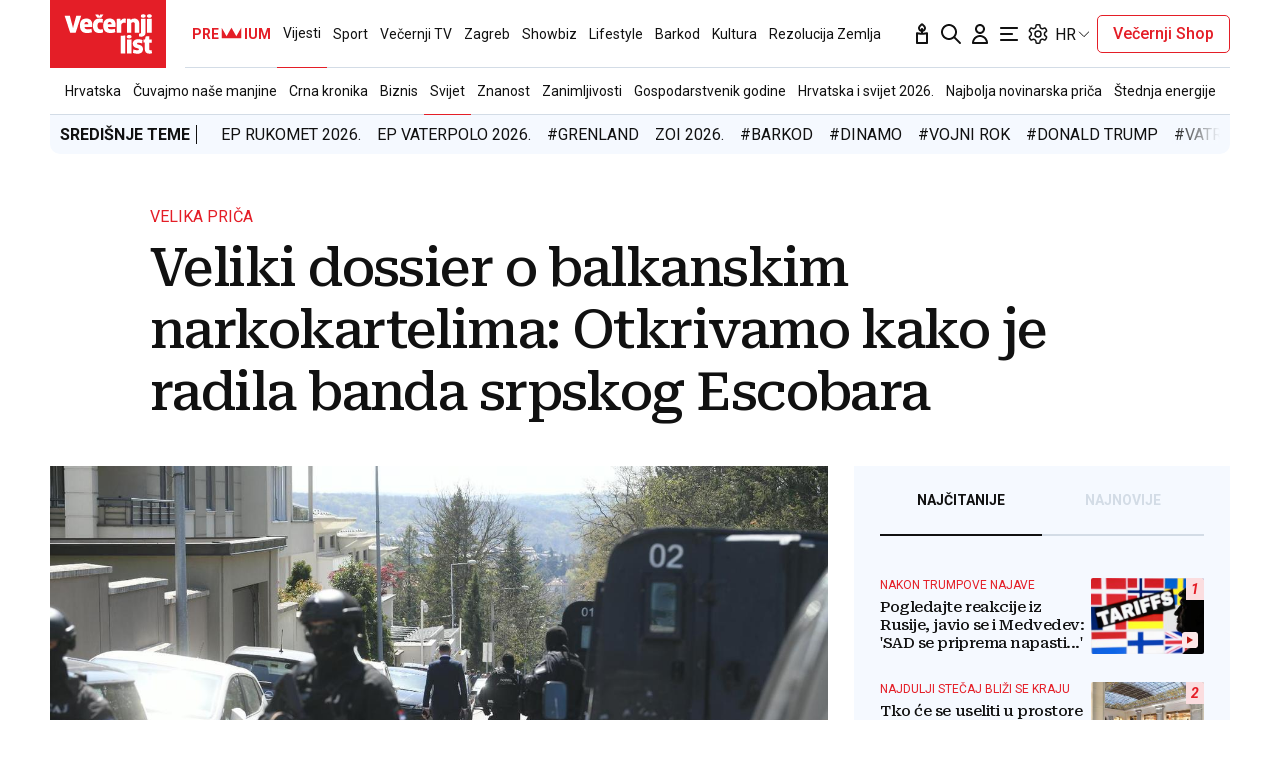

--- FILE ---
content_type: text/html; charset=utf-8
request_url: https://traffic.styria.hr/v2/widget/vl_vijesti_partnerski_clanak_redesign?custom_css=//www.vecernji.hr/static/vlredesign/css/tes.css
body_size: 962
content:
<!DOCTYPE html>
<html>
    <head>
        <meta charset="utf-8">
        <meta http-equiv="X-UA-Compatible" content="IE=edge,chrome=1">
        <title>Styria traffic widget</title>
        <meta name="description" content="">
        <meta name="viewport" content="width=device-width">
        <script src="/static/js/cookies.min.js"></script>
        <script>
            function getReferer() {
                var isInIframe = (parent !== window);
                var refererUrl = '';

                if (isInIframe) {
                    refererUrl = document.referrer;
                }

                return refererUrl;
            }

            var URL_PARAMS = {
                referer: getReferer()
            };

            
            function replaceParams(url, alt){
                for(var key in URL_PARAMS){
                    var replace_this = "{{" + String(key) + "}}";
                    url = url.replace(replace_this, URL_PARAMS[key]);
                }

                url = url.replace("{{alternative}}", alt);
                return url;
            }

            

            Cookies.set("s02", '20260119', { expires: 10368000 });
            var ST = ST || {};
            ST.feeds = [];
            ST.pool = [];
            
            ST.feeds.push({ k: "s17", fu: "/v2/feed/1754/vl_vijesti_partnerski_clanak_redesign?custom_css\u003D%2F%2Fwww.vecernji.hr%2Fstatic%2Fvlredesign%2Fcss%2Ftes.css", r: false, w: 0, custom: false });
            ST.feeds.push({ k: "s33", fu: "/v2/feed/1753/vl_vijesti_partnerski_clanak_redesign?custom_css\u003D%2F%2Fwww.vecernji.hr%2Fstatic%2Fvlredesign%2Fcss%2Ftes.css", r: false, w: 0, custom: false });
            ST.feeds.push({ k: "s32", fu: "/v2/feed/1756/vl_vijesti_partnerski_clanak_redesign?custom_css\u003D%2F%2Fwww.vecernji.hr%2Fstatic%2Fvlredesign%2Fcss%2Ftes.css", r: false, w: 0, custom: false });
            ST.feeds.push({ k: "s98", fu: "/v2/feed/1770/vl_vijesti_partnerski_clanak_redesign?custom_css\u003D%2F%2Fwww.vecernji.hr%2Fstatic%2Fvlredesign%2Fcss%2Ftes.css", r: false, w: 0, custom: false });
            ST.feeds.push({ k: "s14", fu: "/v2/feed/1757/vl_vijesti_partnerski_clanak_redesign?custom_css\u003D%2F%2Fwww.vecernji.hr%2Fstatic%2Fvlredesign%2Fcss%2Ftes.css", r: false, w: 0, custom: false });
            ST.feeds.push({ k: "s72", fu: "/v2/feed/1763/vl_vijesti_partnerski_clanak_redesign?custom_css\u003D%2F%2Fwww.vecernji.hr%2Fstatic%2Fvlredesign%2Fcss%2Ftes.css", r: false, w: 0, custom: false });
            ST.feeds.push({ k: "s47", fu: "/v2/feed/1769/vl_vijesti_partnerski_clanak_redesign?custom_css\u003D%2F%2Fwww.vecernji.hr%2Fstatic%2Fvlredesign%2Fcss%2Ftes.css", r: false, w: 0, custom: false });
            ST.feeds.push({ k: "s36", fu: "/v2/feed/1762/vl_vijesti_partnerski_clanak_redesign?custom_css\u003D%2F%2Fwww.vecernji.hr%2Fstatic%2Fvlredesign%2Fcss%2Ftes.css", r: false, w: 0, custom: false });
            ST.feeds.push({ k: "s18", fu: "/v2/feed/1752/vl_vijesti_partnerski_clanak_redesign?custom_css\u003D%2F%2Fwww.vecernji.hr%2Fstatic%2Fvlredesign%2Fcss%2Ftes.css", r: false, w: 0, custom: false });
            ST.feeds.push({ k: "s03", fu: "/v2/feed/1768/vl_vijesti_partnerski_clanak_redesign?custom_css\u003D%2F%2Fwww.vecernji.hr%2Fstatic%2Fvlredesign%2Fcss%2Ftes.css", r: false, w: 0, custom: false });
            ST.feeds.push({ k: "s04", fu: "/v2/feed/1758/vl_vijesti_partnerski_clanak_redesign?custom_css\u003D%2F%2Fwww.vecernji.hr%2Fstatic%2Fvlredesign%2Fcss%2Ftes.css", r: false, w: 0, custom: false });
            ST.feeds.push({ k: "s30", fu: "/v2/feed/1755/vl_vijesti_partnerski_clanak_redesign?custom_css\u003D%2F%2Fwww.vecernji.hr%2Fstatic%2Fvlredesign%2Fcss%2Ftes.css", r: false, w: 0, custom: false });
            ST.feeds.push({ k: "s82", fu: "/v2/feed/1761/vl_vijesti_partnerski_clanak_redesign?custom_css\u003D%2F%2Fwww.vecernji.hr%2Fstatic%2Fvlredesign%2Fcss%2Ftes.css", r: false, w: 0, custom: false });
            ST.feeds.push({ k: "s83", fu: "/v2/feed/1759/vl_vijesti_partnerski_clanak_redesign?custom_css\u003D%2F%2Fwww.vecernji.hr%2Fstatic%2Fvlredesign%2Fcss%2Ftes.css", r: false, w: 0, custom: false });
            ST.feeds.push({ k: "s01", fu: "/v2/feed/1764/vl_vijesti_partnerski_clanak_redesign?custom_css\u003D%2F%2Fwww.vecernji.hr%2Fstatic%2Fvlredesign%2Fcss%2Ftes.css", r: false, w: 0, custom: false });
            ST.feeds.push({ k: "s06", fu: "/v2/feed/1765/vl_vijesti_partnerski_clanak_redesign?custom_css\u003D%2F%2Fwww.vecernji.hr%2Fstatic%2Fvlredesign%2Fcss%2Ftes.css", r: false, w: 0, custom: false });
            ST.feeds.push({ k: "s07", fu: "/v2/feed/1766/vl_vijesti_partnerski_clanak_redesign?custom_css\u003D%2F%2Fwww.vecernji.hr%2Fstatic%2Fvlredesign%2Fcss%2Ftes.css", r: false, w: 0, custom: false });
            ST.feeds.push({ k: "s31", fu: "/v2/feed/1767/vl_vijesti_partnerski_clanak_redesign?custom_css\u003D%2F%2Fwww.vecernji.hr%2Fstatic%2Fvlredesign%2Fcss%2Ftes.css", r: false, w: 0, custom: false });
            ST.feeds.push({ k: "s01", fu: "/v2/feed/1799/vl_vijesti_partnerski_clanak_redesign?custom_css\u003D%2F%2Fwww.vecernji.hr%2Fstatic%2Fvlredesign%2Fcss%2Ftes.css", r: false, w: 100, custom: false });
            ST.feeds.push({ k: "s20", fu: "/v2/feed/1750/vl_vijesti_partnerski_clanak_redesign?custom_css\u003D%2F%2Fwww.vecernji.hr%2Fstatic%2Fvlredesign%2Fcss%2Ftes.css", r: false, w: 0, custom: false });
            ST.feeds.push({ k: "s20", fu: "/v2/feed/1751/vl_vijesti_partnerski_clanak_redesign?custom_css\u003D%2F%2Fwww.vecernji.hr%2Fstatic%2Fvlredesign%2Fcss%2Ftes.css", r: false, w: 0, custom: false });
            ST.feeds.push({ k: "s20", fu: "/v2/feed/1760/vl_vijesti_partnerski_clanak_redesign?custom_css\u003D%2F%2Fwww.vecernji.hr%2Fstatic%2Fvlredesign%2Fcss%2Ftes.css", r: false, w: 0, custom: false });

            var cd = new Date(2026, 1 - 1, 19);

            var patt = /^(\d{4})(\d{2})(\d{2})$/;

            for(i in ST.feeds){
                var f = ST.feeds[i];
                
                for(var j=0; j < f.w; j++){
                    ST.pool.push(f.fu);
                }
            }

            if (ST.pool.length == 0) {
                for(i in ST.feeds){
                    for(var j=0; j < ST.feeds[i].w; j++){
                        ST.pool.push(ST.feeds[i].fu);
                    }
                }
            }

            if (ST.pool.length > 0) {
                var ri = Math.floor(Math.random() * ST.pool.length);
                var rurl = ST.pool[ri];
                try {
                    window.location.replace(rurl);
                } catch(e) {
                    window.location = rurl;
                }
                
            }

        </script>
    </head>
    <body>
    </body>
</html>


--- FILE ---
content_type: text/html; charset=utf-8
request_url: https://traffic.styria.hr/v2/feed/1799/vl_vijesti_partnerski_clanak_redesign?custom_css=%2F%2Fwww.vecernji.hr%2Fstatic%2Fvlredesign%2Fcss%2Ftes.css
body_size: 1132
content:
<!DOCTYPE html>

<html lang="hr">

    <head>
        <meta charset="UTF-8">

        
    
    <link rel="stylesheet" href="//www.vecernji.hr/static/vlredesign/css/tes.css?v=20221220">
    
    <script src="/static/vecernji/js/iframeResizer.contentWindow.min.js"></script>


        <title>24sata</title>

    </head>
    <body class="" >

        
    <div class="grid">
        
            <div class="grid__item">
                <article class="card">
                    <a class="card__link" href="https://www.24sata.hr/sport/uzivo-transferi-zimski-prijelazni-rok-1097408?utm_source=Vecernji.hr&amp;utm_medium=Widget&amp;utm_campaign=Partnerski+portali" onclick="ga('send', 'event', 'S vecernji.hr', 'Na 24sata.hr', 'https://www.24sata.hr/sport/uzivo\u002Dtransferi\u002Dzimski\u002Dprijelazni\u002Drok\u002D1097408');" title="UŽIVO Transferi: Stoperski biser Dinama na korak do Intera" target="_blank">
                        <div class="card__visual">
                            <div class="card__image">
                                <div class="image ">
                                    <img src="/media/images/1/14dcb18f9c2695abacb11f3585d827eb.jpg" alt="UŽIVO Transferi: Stoperski biser Dinama na korak do Intera">
                                </div>
                            </div>
                        </div>
                        <div class="card__text ">
                            <div class="card__headline">
                                24sata
                            </div>
                            <h3 class="card__title">
                                UŽIVO Transferi: Stoperski biser Dinama na korak do Intera
                            </h3>
                        </div>
                    </a>
                </article>
            </div>
        
            <div class="grid__item">
                <article class="card">
                    <a class="card__link" href="https://www.24sata.hr/sport/foto-od-malih-navijaca-do-finalista-pogledajte-kako-su-rukometasi-izgledali-u-mladosti-1030394?utm_source=Vecernji.hr&amp;utm_medium=Widget&amp;utm_campaign=Partnerski+portali" onclick="ga('send', 'event', 'S vecernji.hr', 'Na 24sata.hr', 'https://www.24sata.hr/sport/foto\u002Dod\u002Dmalih\u002Dnavijaca\u002Ddo\u002Dfinalista\u002Dpogledajte\u002Dkako\u002Dsu\u002Drukometasi\u002Dizgledali\u002Du\u002Dmladosti\u002D1030394');" title="FOTO Od malih navijača do finalista. Pogledajte kako su rukometaši izgledali u mladosti" target="_blank">
                        <div class="card__visual">
                            <div class="card__image">
                                <div class="image ">
                                    <img src="/media/images/7/79e21f77fb744430274bd3b456739d52.jpg" alt="FOTO Od malih navijača do finalista. Pogledajte kako su rukometaši izgledali u mladosti">
                                </div>
                            </div>
                        </div>
                        <div class="card__text ">
                            <div class="card__headline">
                                24sata
                            </div>
                            <h3 class="card__title">
                                FOTO Od malih navijača do finalista. Pogledajte kako su rukometaši izgledali u mladosti
                            </h3>
                        </div>
                    </a>
                </article>
            </div>
        
            <div class="grid__item">
                <article class="card">
                    <a class="card__link" href="https://www.24sata.hr/sport/skandal-na-euru-ehf-zabranio-thompsona-zalosno-je-da-je-ta-pjesma-pustena-u-dvorani-1101883?utm_source=Vecernji.hr&amp;utm_medium=Widget&amp;utm_campaign=Partnerski+portali" onclick="ga('send', 'event', 'S vecernji.hr', 'Na 24sata.hr', 'https://www.24sata.hr/sport/skandal\u002Dna\u002Deuru\u002Dehf\u002Dzabranio\u002Dthompsona\u002Dzalosno\u002Dje\u002Dda\u002Dje\u002Dta\u002Dpjesma\u002Dpustena\u002Du\u002Ddvorani\u002D1101883');" title="Skandal na Euru! EHF zabranio Thompsona: &#x27;Žalosno je da je ta pjesma puštena u dvorani&#x27;" target="_blank">
                        <div class="card__visual">
                            <div class="card__image">
                                <div class="image ">
                                    <img src="/media/images/3/39f55d53c8c0a8cf3f8c89f0f7c6d820.jpg" alt="Skandal na Euru! EHF zabranio Thompsona: &#x27;Žalosno je da je ta pjesma puštena u dvorani&#x27;">
                                </div>
                            </div>
                        </div>
                        <div class="card__text ">
                            <div class="card__headline">
                                24sata
                            </div>
                            <h3 class="card__title">
                                Skandal na Euru! EHF zabranio Thompsona: &#x27;Žalosno je da je ta pjesma puštena u dvorani&#x27;
                            </h3>
                        </div>
                    </a>
                </article>
            </div>
        
            <div class="grid__item">
                <article class="card">
                    <a class="card__link" href="https://www.24sata.hr/sport/preminuo-je-mladen-bartolovic-1101993?utm_source=Vecernji.hr&amp;utm_medium=Widget&amp;utm_campaign=Partnerski+portali" onclick="ga('send', 'event', 'S vecernji.hr', 'Na 24sata.hr', 'https://www.24sata.hr/sport/preminuo\u002Dje\u002Dmladen\u002Dbartolovic\u002D1101993');" title="Preminuo je Mladen Bartolović" target="_blank">
                        <div class="card__visual">
                            <div class="card__image">
                                <div class="image ">
                                    <img src="/media/images/7/7b233dbed12d6f09eb3f6a955a3b117b.jpg" alt="Preminuo je Mladen Bartolović">
                                </div>
                            </div>
                        </div>
                        <div class="card__text ">
                            <div class="card__headline">
                                24sata
                            </div>
                            <h3 class="card__title">
                                Preminuo je Mladen Bartolović
                            </h3>
                        </div>
                    </a>
                </article>
            </div>
        
    </div>


    </body>
</html>


--- FILE ---
content_type: image/svg+xml
request_url: https://www.vecernji.hr/static/vlredesign/img/logo-text-white.svg
body_size: 1400
content:
<svg fill="none" height="40" viewBox="0 0 89 40" width="89" xmlns="http://www.w3.org/2000/svg"><path d="m74.9255 35.304c0 .587-.4612.9643-1.5513.9643-1.1321 0-2.8092-.2935-3.9832-.8805l-.4193 3.4801c1.2578.587 2.7253.8805 4.4444.8805 3.9832 0 5.5765-1.9287 5.5765-4.8218 0-4.7799-5.9958-3.6897-5.9958-5.3669 0-.5031.4193-.7966 1.2998-.7966 1.0063 0 2.6415.2096 3.8155.6708l.3355-3.4381c-1.174-.4612-2.5996-.7967-4.0671-.7967-3.8155 0-5.5765 1.9288-5.5765 4.5283 0 5.0315 6.1215 3.8156 6.1215 5.5766zm-7.5052-9.9371-4.4864.2096v13.8784h4.5283v-14.088zm-6.2474-3.8156-4.4863.2097v17.7358h4.4863zm-49.6016-2.7253 5.7023-17.19079h-4.9896l-2.80917 10.56599-.41929 1.803h-.08386l-.41929-1.803-2.72536-10.56599h-5.241092l5.660372 17.19079zm12.7044-8.5535h-3.8575c.1258-1.67713.6289-2.2222 1.9287-2.2222 1.2579 0 1.8868.62893 1.9288 2.2222zm3.9413 2.7673c.0838-.587.1257-1.3417.1257-1.9706 0-4.40255-2.2222-6.54091-5.9538-6.54091-4.4445 0-6.4571 2.68344-6.4571 7.16981 0 4.7379 2.3061 7.3375 7.2956 7.3375 1.8449 0 3.564-.3354 4.738-.8386l-.4612-3.3962c-1.174.3774-2.4319.587-3.6898.587-2.0545 0-3.0608-.6289-3.2704-2.348zm7.3794-8.46958c-4.696 0-6.6667 2.72536-6.6667 7.29558 0 4.7799 2.3061 7.2118 6.5829 7.2118 1.5513 0 2.7672-.2935 3.5639-.7128l-.2935-3.3124c-.6709.2516-1.4256.4193-2.3061.4193-1.8448 0-2.9769-1.0482-2.9769-3.564 0-2.59954.6708-3.52197 3.0608-3.52197.6708 0 1.4675.16771 2.1383.33543l.2097-3.56394c-.8386-.37736-2.1803-.587-3.3124-.587zm1.5933-.71279 2.2222-3.354299h-3.2704l-.7967 1.719079h-.1257l-.8386-1.719079h-3.2285l2.1383 3.354299zm10.3983 6.41507h-3.8574c.1258-1.67713.6289-2.2222 1.9287-2.2222 1.2579 0 1.8868.62893 1.9287 2.2222zm3.8994 2.7673c.0839-.587.1258-1.3417.1258-1.9706 0-4.40255-2.2222-6.54091-5.9539-6.54091-4.4025 0-6.4151 2.68344-6.4151 7.16981 0 4.7379 2.3061 7.3375 7.2956 7.3375 1.8449 0 3.564-.3354 4.738-.8386l-.4613-3.3962c-1.174.3774-2.4318.587-3.6897.587-2.0545 0-3.0608-.6289-3.2704-2.348zm10.1887-4.109.2515-4.15094c-.3773-.12579-.9224-.20964-1.5932-.20964-1.4256 0-2.7254.67086-3.6059 2.18029h-.0839l-.3773-2.01258-3.522.16772v13.92035h4.4025v-7.0021c0-2.01259 1.1321-3.10274 2.8511-3.10274.629 0 1.216.08386 1.6772.20964zm1.0901 13.7526c0 1.2579.7547 1.7191 2.39 1.7191 1.6771 0 2.3899-.587 2.3899-1.7191s-.7128-1.7191-2.3899-1.7191c-1.5933 0-2.39.587-2.39 1.7191zm8.0503-3.8574h4.4445v-8.7631c0-3.56396-1.8868-5.53461-4.8638-5.53461-1.3836 0-2.6834.41929-3.7316 1.25786l-.6289-1.09015-3.1447.16772v13.92038h4.4025v-9.72751c.3774-.50315 1.0902-.79665 1.8449-.79665 1.1321 0 1.6771.50315 1.6771 1.80296zm6.2474-.4193c0 .7966-.4612 1.0901-1.0901 1.0901-.2516 0-.5451-.0419-.7967-.1257l-.2096 2.9769c.587.2096 1.3417.3354 2.0964.3354 2.348 0 4.4025-.9643 4.4025-4.1509v-13.8365l-4.4025.16772zm4.5702-16.39413c0-1.13208-.7127-1.719082-2.3899-1.719082-1.6352 0-2.3899.587002-2.3899 1.719082 0 1.25786.7547 1.67714 2.3899 1.67714 1.6772.04193 2.3899-.54507 2.3899-1.67714zm3.564 20.12573-3.4801.2935-.7128 2.977h-1.5513v3.1866h1.3417v6.5409c0 2.7672 1.4255 4.5283 4.5283 4.5283 1.0901 0 2.1383-.1678 2.6415-.4193l-.2097-3.0608c-.2515.0838-.7547.1677-1.0901.1677-1.0063 0-1.4256-.3774-1.4256-1.2998v-6.4151h2.4738v-3.1866h-2.4738v-3.3124zm-2.0965-3.3123h4.5284v-14.13l-4.5284.20965zm4.6541-16.81343c0-1.13208-.7127-1.719082-2.3899-1.719082-1.6352 0-2.3899.587002-2.3899 1.719082 0 1.25786.7547 1.71907 2.3899 1.71907 1.6772 0 2.3899-.54507 2.3899-1.71907z" fill="#fff"/></svg>